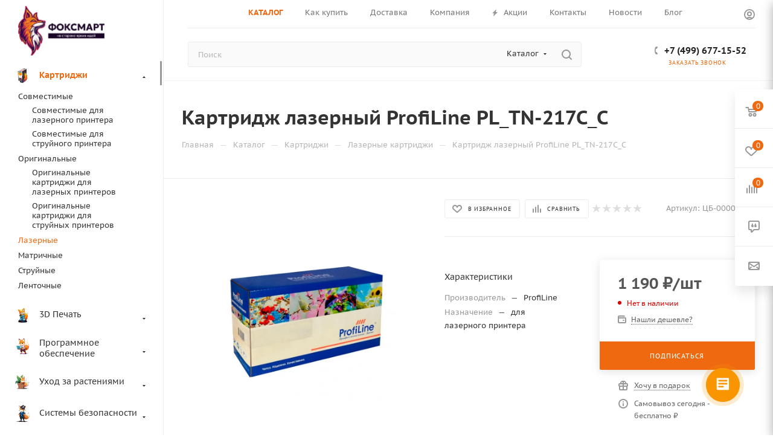

--- FILE ---
content_type: text/html;charset=UTF-8
request_url: https://data.killbot.ru/cn.php?url=aHR0cHM6Ly9mb3hzbWFydC5ydS9jYXRhbG9nL2thcnRyaWR6aGkvbGF6ZXJueWUva2FydHJpZHpoLWxhemVybnl5LXByb2ZpbGluZS1wbC10bi0yMTdjLWMtLw==&r=&png=840&raf=7&lv=0&id=a2JJRDJ2YWw=&p=&rr=1769092224230&u=eyJDIjp7Im1heFRvdWNoUG9pbnRzIjowLCJCIjpmYWxzZX0sIkQiOnsidmVuZG9yIjoiR29vZ2xlIEluYy4iLCJBIjoiR29vZ2xlIFN3aWZ0U2hhZGVyIiwiQTEiOiJHb29nbGUgU3dpZnRTaGFkZXIifSwiaCI6eyJtIjozMiwibCI6ODE5MiwibyI6MjU2LCJpIjo4MTkyLCJqIjoxNiwicyI6eyIwIjo4MTkyLCIxIjo4MTkyfX0sInBsdWdpbnMiOm51bGwsImciOnsidGltZVpvbmUiOiJVVEMiLCJsb2NhbGUiOiJlbi1VUyJ9LCJ1Ijp7ImpzSGVhcFNpemVMaW1pdCI6NjYyMDAwMDAwfSwidiI6MX0=&g=iVBORw0KGgoAAAANSUhEUgAAAIAAAABACAYAAADS1n9%2FAAAENUlEQVR4Xu3UhVIUUBTG8e0Ouru7O59IEVQQDDBAQEXFBgN2l1JABVSwUSRt6SVVlLAwQCycOecxzrkz9wG%2B%2F%2FzuFQoEgnWhUCjgS7aBkAFQfgAikQgA1OsnBXzoFBjaWIW%2FvlgsBgB1ugk663mpYDijGgFIJBIAUKs1cxZCBUY2GRCAVCoFADWacULzeepophEByGQyAGBSj3EVQgXGskwIQC6XAwCjapTQfJ46vrkGASgUCgBgUI5wFUIFzFtqEYBSqQQA1YphQvN56sTWOgSgUqkAQJV8iKsQKjCZXY8A1Go1ALggGyQ0n6dO5TQgAI1GAwDOS19xFUIFprddRABarRYAnJO8JDSfp87kXkIAOp0OAJwVv%2BAqhArM5jUiAL1eDwAqRc8Jzeepr7c3IQALCwsAUCF8xlUIFXizoxkBWFpaAoAzgqeE5vPUtzsvIwArKysAcHr9CVchVGBu1xUEYG1tDQBO%2FXtMaD5PfZd%2FFQHY2NgAgJN%2FB7gKoQLvC1oQgK2tLQA48aef0HyeOr%2B7FQHY2dkBgOO%2F%2B7gKoQILe9oQgL29PQA49quX0Hyeurj3GgJwcHAAAOVrPVyFUIGlfdcRgKOjIwA4%2BrOb0Hye%2BqHwBgJwcnICAEdWH3EVQgU%2BFrUjAGdnZwBweKWL0Hye%2Bml%2FBwJwcXEBAGU%2FHnIVQgU%2BF99EAK6urgDg0PcHhObz1C8ltxCAm5sbADj4rZOrECqwXHobAbi7uwOAA1%2FvE5rPU78euIMAPDw8AEDp8j2uQqjAt4N3EYCnpycAKPlyl9B8nvr90D0E4OXlBQCKP9%2FhKoQK%2FCi7jwC8vb0BwP5PtwnN56krhzsRgI%2BPDwAo%2BniLqxAqsHrkAQLw9fUFAIUfbhKaz1N%2FHn2IAPz8%2FADAvqUOrkKowFp5FwLw9%2FcHAHsX2wnN56m%2Fjj1CAAEBAQBgz8INrkKowO%2Fj3QggMDAQAOyev05oPk%2F9c6IHAQQFBQGAgvfXuAqhAn9P9iKA4OBgAJD%2Fro3QfJ7671QfAggJCQEAu%2BZauQqhAuun%2BxFAaGgoANj5toXQfJ4qODOAAMLCwgDAjjdXuQqhAsKKxwggPDwcAGx%2FfYXQfJ4qqnyCACIiIgBA3uxlrkKogPjsUwQQGRkJAHJnmgnN56mSc88QQFRUFADYNt3EVQgVkJ5%2FjgCio6MBQM5UI6H5PFV24QUCiImJAQDZk5e4CqEC8qqXCCA2NhYAbJ24SGg%2BT1VUv0IAcXFxAGCLuYGrECqgNAwigPj4eACwebye0HyeqjIOIYCEhAQAkDVWx1UIFVCbhhFAYmIiAMgcrSU0n6dqakYQQFJSEgDYNFLDVQgV0NaOIoDk5GQAkDFsIjSfp%2BrqxhBASkoKANg4ZOQqhAro68cRQGpqKgDYMGggNJ%2BnWjSYEUBaWhoA4Eu0QXp6OgMg%2FAD%2BA8NKSfB4tp8SAAAAAElFTkSuQmCC&c=17690922206311704&ng=0
body_size: 232
content:
{"bot":"NA","fraud":"NA","l":true,"bl":"NA","wl":"NA","tm":"10","net_id":0,"capt":false,"d":false,"os":"Mac OS X","snsht":495876374,"snsht_d":375183078,"sess":"17690922206311704","UserID":"151441428662410990","ip":"18.191.21.204","t":true,"sc":false,"vpn":"NA","cv":"309b4413187152fb51deefee4a0354e7","metr":"95794349"}